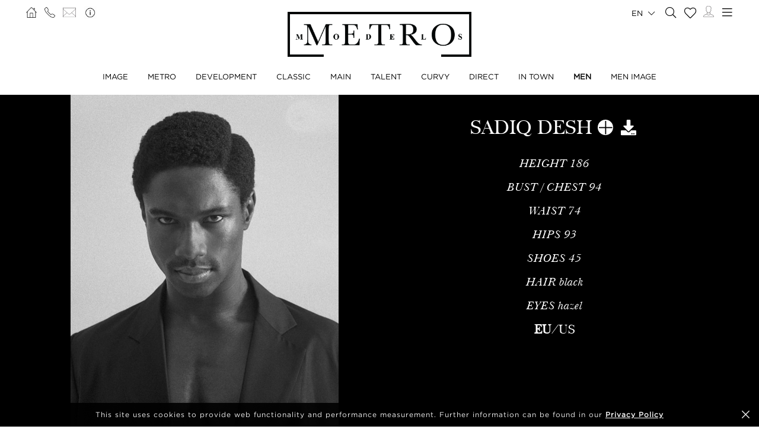

--- FILE ---
content_type: text/html; charset=UTF-8
request_url: https://www.metromodels.com/en/men/2806-sadiq-desh/
body_size: 12511
content:
<!DOCTYPE html PUBLIC "-//W3C//DTD XHTML 1.0 Strict//EN" "http://www.w3.org/TR/xhtml1/DTD/xhtml1-strict.dtd">
<html xmlns="http://www.w3.org/1999/xhtml" xml:lang=“en-US”>
<head>
    <!--[if IE]>
    <meta http-equiv="X-UA-Compatible" content="IE=edge,chrome=1"><![endif]-->
    <meta name="viewport" content="width=device-width,initial-scale=1"/>
    <meta http-equiv="Content-Type" content="text/xhtml+xml; charset=utf-8"/>
    <meta http-equiv=“content-language” content=“en-US” />
    <meta name=“language” content=“en-US” />
    <meta name=“google” content=“notranslate” />
    <meta name="google-site-verification" content="qZaLBiVv0jTM3wkfsdloauaRcEiLrAeu_bpTqv3yXWE" />
        <!-- Google tag (gtag.js) -->
    <script async src="https://www.googletagmanager.com/gtag/js?id=G-NTBXP3N1CM"></script>
    <script>
    window.dataLayer = window.dataLayer || [];
    function gtag(){dataLayer.push(arguments);}
    gtag('js', new Date());
    gtag('config', 'G-NTBXP3N1CM');
    </script>
    <!-- End Of Google tag (gtag.js) -->
    <!-- Meta Pixel Code -->
        <!--End Meta Pixel Code-->
    <script type="text/javascript" src="https://www.metromodels.com/js/jquery/jquery-1.11.0.min.js"></script>
    <script type="text/javascript" src="https://www.metromodels.com/js/lazyload/jquery.lazyload.min.js"></script>
    <script type="text/javascript" src="https://www.metromodels.com/js/smartresize/smartresize.js"></script>
    <script type="text/javascript" src="https://www.metromodels.com/js/upload/jquery.form.min.js"></script>
    <script type="text/javascript"src="https://www.metromodels.com/js/infinitescroll/jquery.infinitescroll.min.js"></script>
    <script type="text/javascript" src="https://www.metromodels.com/js/masonry/masonry.pkgd.min.js"></script>
    <script type="text/javascript" src="https://www.metromodels.com/js/slick/slick.js"></script>
    <script type="text/javascript" src="https://www.metromodels.com/js/cycle/jquery.cycle.lite.js"></script>
    <script type="text/javascript" src="https://www.metromodels.com/js/cookie-validator/cookie-validator.js"></script>
    <script src="https://maps.googleapis.com/maps/api/js?key=AIzaSyAiDOg2W5hDg-Zi_S0-0juQVShqsQdhsfI"></script>
    <link rel="canonical" href="https://www.metromodels.com/en/men/2806-sadiq-desh/" />
    <link rel="alternate" href="https://www.metromodels.com/da/men/2806-sadiq-desh/" hreflang="da-DK" />
    <link rel="alternate" href="https://www.metromodels.com/de/men/2806-sadiq-desh/" hreflang="de-DE" />
    <link rel="alternate" href="https://www.metromodels.com/en/men/2806-sadiq-desh/" hreflang="en-US" />
    <link rel="alternate" href="https://www.metromodels.com/fr/men/2806-sadiq-desh/" hreflang="fr-FR" />
    <link rel="alternate" href="https://www.metromodels.com/it/men/2806-sadiq-desh/" hreflang="it-IT" />
    <link rel="alternate" href="https://www.metromodels.com/nl/men/2806-sadiq-desh/" hreflang="nl-NL" />
    <link rel="alternate" href="https://www.metromodels.com/ru/men/2806-sadiq-desh/" hreflang="ru-RU" />
    <link rel="alternate" href="https://www.metromodels.com/es/men/2806-sadiq-desh/" hreflang="es-ES" />
    <link rel="alternate" href="https://www.metromodels.com/cn/men/2806-sadiq-desh/" hreflang="zh-CN" />

    <link href="https://www.metromodels.com/js/slick/slick.css" rel="stylesheet" type="text/css"/>
    <link href="https://www.metromodels.com/js/font-awesome-pro/css/fontawesome-all.min.css" rel="stylesheet" type="text/css" />
    <link href="https://www.metromodels.com/js/slick/slick-theme.css" rel="stylesheet" type="text/css"/>
    <link href="https://www.metromodels.com/js/rrssb/rrssb.css" rel="stylesheet" type="text/css"/>
    <link href="https://www.metromodels.com/css/mediaslide.css?ver=1.9" rel="stylesheet" type="text/css"/>
    <link href="https://www.metromodels.com/css/responsive.css?ver=1.3" rel="stylesheet" type="text/css"/>
    <link href="https://www.metromodels.com/css/animate.min.css" rel="stylesheet" type="text/css"/>
    <link href="https://www.metromodels.com/css/cookie-validator.css" rel="stylesheet" type="text/css" />
    <link rel="apple-touch-icon" sizes="144x144" href="/favicon/apple-touch-icon.png">
    <link rel="icon" type="image/png" sizes="32x32" href="/favicon/favicon-32x32.png">
    <link rel="icon" type="image/png" sizes="16x16" href="/favicon/favicon-16x16.png">
    <link rel="manifest" href="/favicon/site.webmanifest">
    <link rel="mask-icon" href="/favicon/safari-pinned-tab.svg" color="#5bbad5">
    <meta name="msapplication-TileColor" content="#da532c">
    <meta name="theme-color" content="#ffffff">

        <title>Sadiq  Desh | METRO Models</title>
<meta http-equiv="Content-Type" content="text/xhtml+xml; charset=utf-8" />
<meta name="robots" content="index, follow, all" />
<meta name="AUTHOR" content="mediaslide.com" />
<meta name="copyright" content="mediaslide.com" />

<!-- for Google -->
<meta name="description" content="" />
<meta name="keywords" content="" />

<!-- for Facebook -->          
<meta property="og:title" content="Sadiq  Desh | METRO Models" />
<meta property="og:type" content="article" />
<meta property="og:image" content="https://mediaslide-europe.storage.googleapis.com/metromodels/pictures/2806/9432/large-1670587468-405ba66a5f3b83609b351f70d61f952c.jpg" />
<meta property="og:url" content="https://www.metromodels.com/en/men/2806-sadiq-desh/" />
<meta property="og:description" content="" />

<!-- for Twitter -->          
<meta name="twitter:card" content="summary" />
<meta name="twitter:title" content="Sadiq  Desh | METRO Models" />
<meta name="twitter:description" content="" />
<meta name="twitter:image" content="https://mediaslide-europe.storage.googleapis.com/metromodels/pictures/2806/9432/large-1670587468-405ba66a5f3b83609b351f70d61f952c.jpg" />
</head>
<body><div class="menu">
	<div class="menuDesktop">
        <div class="menuSpace">
            <ul class="menuCorner" id="cornerLeft">
                <li><a   href="https://www.metromodels.com/en/"><img title="Metro Models" alt="Metro Models" src="https://www.metromodels.com/images/home.png" style="width: 18px;"/></a></li>
                <li><a   href="https://www.metromodels.com/en/contact-us/"><img title="Metro Models Contact" alt="Metro Models Contact" src="https://www.metromodels.com/images/phone.png" style="width: 18px;"/></a></li>
                <li><a   href="https://www.metromodels.com/en/contact-us/"><img title="Metro Models Contact" alt="Metro Models Contact" src="https://www.metromodels.com/images/mail.svg" style="width: 22px;"/></a></li>
                <li><a   href="https://www.metromodels.com/en/model-agency-zurich/"><img title="Metro Models Agency" alt="Metro Models Agency" src="https://www.metromodels.com/images/agency.png" style="width: 22px;"/></a></li>
            </ul>
            <div class="menuLogo">
                <a   href="https://www.metromodels.com/en/">
                    <img title="Metro Models" alt="Metro Models" src="https://www.metromodels.com/images/logo.png" />
                </a>
            </div>
            <div class="menuNavigation">
                <ul class="hideOnReduced">
                    <li ><a href="https://www.metromodels.com/en/image/" title="Metro Models Image">Image</a></li>
                    <li ><a href="https://www.metromodels.com/en/metro/" title="Metro Models Metro">Metro</a></li>
                    <li ><a href="https://www.metromodels.com/en/development/" title="Metro Models Development">Development</a></li>
                    <li ><a href="https://www.metromodels.com/en/classic/" title="Metro Models Classic">Classic</a></li>
                    <li ><a href="https://www.metromodels.com/en/main/" title="Metro Models Main">Main</a></li>
                    <li ><a href="https://www.metromodels.com/en/talent/" title="Metro Models Talent">Talent</a></li>
                    <li ><a href="https://www.metromodels.com/en/curvy/" title="Metro Models Curvy">Curvy</a></li>
                    <li ><a href="https://www.metromodels.com/en/direct/" title="Metro Models Direct">Direct</a></li>
                    <li ><a href="https://www.metromodels.com/en/in-town/" title="Metro Models In Town">In Town</a></li>
                    <li class="menuSelected"><a href="https://www.metromodels.com/en/men/" title="Metro Models Men">Men</a></li>
                    <li ><a href="https://www.metromodels.com/en/men-image/" title="Metro Models Men Image">Men Image</a></li>
                </ul>
            </div>
            <ul class="menuCorner" id="cornerRight">
                <li class="multiLanguage">
                    <span class="language-selected">en <i class="fal fa-chevron-down"></i></span>
                    <ul class="dropdown">
                        <li><a href="https://www.metromodels.com/en/men/2806-sadiq-desh/">English</li>
                        <li><a href="https://www.metromodels.com/de/men/2806-sadiq-desh/">Deutsch</a></li>
                        <li><a href="https://www.metromodels.com/fr/men/2806-sadiq-desh/">Français</a></li>
                        <li><a href="https://www.metromodels.com/it/men/2806-sadiq-desh/">Italiano</a></li>
                        <li><a href="https://www.metromodels.com/es/men/2806-sadiq-desh/">Español</a></li>
                        <li><a href="https://www.metromodels.com/cn/men/2806-sadiq-desh/">中国人</a></li>
                        <li><a href="https://www.metromodels.com/ru/men/2806-sadiq-desh/">русский</a></li>
                        <li><a href="https://www.metromodels.com/nl/men/2806-sadiq-desh/">Nederlands</a></li>
                        <li><a href="https://www.metromodels.com/da/men/2806-sadiq-desh/">Dansk</a></li>
                    </ul>
                </li>
                <li><a href="https://www.metromodels.com/en/model-search/"><i class="fal fa-search" style="font-size: 18px; width: 18px;"></i></a></li>
                <li class="shortlistCounter" style="position: relative;">
                    <a  href="https://www.metromodels.com/en/my-selection/">
                        <span class="fa-stack fa-lg shortlistCounter" style="font-size: 10px;">
                            <i class="fal fa-heart fa-stack-2x"></i>
                            <i class="fa fa-stack-1x shortlistCounterOverlay"></i>
                        </span>
                    </a>
                </li>
                <li><a   href="https://www.metromodels.com/en/for-models/"><img src="https://www.metromodels.com/images/me.svg" style="width: 18px;" title="Metro Models Become a model" alt="Metro Models Become a model"/></a></li>
                <li id="desktop-menu-burger">
                    <i id="desktop-menu-open" onclick="openDesktopMenu();" class="fal fa-bars" style="font-size: 19px; width: 19px;"></i>
                    <i id="desktop-menu-close" onclick="closeDesktopMenu();" class="fal fa-times" style="font-size: 19px; width: 19px;"></i>
                </li>
            </ul>
        </div>
        <div class="menuDropDown">
            <div class="menuDropDownSpace">
                <div>
                    <ul>
                        <li><a   href="https://www.metromodels.com/en/model-agency-zurich/">Image</a></li>
                        <li><a   href="https://www.metromodels.com/en/contact-us/">Contact</a></li>
                        <li><a href="https://www.metromodels.com/terms/terms_en.pdf" target="_blank">Terms & conditions</a></li>
                    </ul>
                </div>
                <div>
                    <ul>
                        <li><a   href="https://www.metromodels.com/en/news/">News</a></li>
                        <li><a   href="https://www.metromodels.com/en/polaroids/">Model Polaroids</a></li>
                        <li><a   href="https://www.metromodels.com/en/model-industry-news/">Culture</a></li>
                    </ul>
                </div>
                <div>
                    <ul>
                        <li><a   href="https://www.metromodels.com/en/for-models/">Become a model</a></li>
                        <li><a   href="https://www.metromodels.com/en/career/">Career</a></li>
                        <li><a   href="https://www.metromodels.com/en/model-search/">Search</a></li>
                    </ul>
                </div>
                <div>
                    <ul>
                        <li>
                            <a>Follow us</a>
                            <ul>
                                <li><a href="https://www.instagram.com/metromodels1/" target="_blank"><img title="Metro Models Instagram" alt="Metro Models Instagram" src="https://www.metromodels.com/images/instagram.svg" /></a></li>
                                <li><a href="https://www.facebook.com/metromodelsgmbh/" target="_blank"><img title="Metro Models Facebook" alt="Metro Models Facebook" src="https://www.metromodels.com/images/facebook.svg" /></a></li>
                                <li><a href="https://vk.com/metromodels" target="_blank"><img title="Metro Models VK" alt="Metro Models VK" src="https://www.metromodels.com/images/vk.svg" /></a></li>
                                <li><a href="mailto:info@metromodels.com"><img title="Metro Models Contact" alt="Metro Models Contact" src="https://www.metromodels.com/images/newsletter.svg" /></a></li>
                            </ul>
                        </li>
                    </ul>
                </div>
            </div>
        </div>
    </div>
	<div class="menuMobile">
		<div id="mobile-menu">
			<div>
				<a id="mobile-menu-open" onclick="openMobileMenu(); return false;"  href="#">
                    <i class="fal fa-bars" style="font-size: 26px; position: fixed; left: 18px; top: 16px;"></i>
				</a>
				<a id="mobile-menu-close" style="position: fixed; display: none; float: right; margin-right: 20px; margin-top: 5px;" onclick="closeMobileMenu(); return false" href="#">
                    <i class="fal fa-times" style="font-size: 26px; position: fixed; left: 18px; top: 16px;"></i>
				</a>
			</div>
			<div class="logoMobile">
				<a   href="https://www.metromodels.com/en/" style="display: block;">
					<img title="Metro Models" alt="Metro Models" src="https://www.metromodels.com/images/logo.png" style="width: 100%; padding-top: 10px;" pagespeed_no_transform />
				</a>
			</div>
		</div>
		<div id="mobile-menu-content">
			<ul id="nav">
				<li>
					<a href="#">Models</a>
					<ul>
						<li>
							<a   href="https://www.metromodels.com/en/image/">Image</a>
						</li>
                        <li>
                            <a   href="https://www.metromodels.com/en/metro/">Metro</a>
                        </li>
                        <li>
                            <a   href="https://www.metromodels.com/en/development/">Development</a>
                        </li>
                        <li>
                            <a   href="https://www.metromodels.com/en/classic/">Classic</a>
                        </li>
						<li>
							<a   href="https://www.metromodels.com/en/main/">Main</a>
						</li>
                        <li>
                            <a   href="https://www.metromodels.com/en/talent/">Talent</a>
                        </li>
                        <li>
                            <a   href="https://www.metromodels.com/en/curvy/">Curvy</a>
                        </li>
                        <li>
                            <a   href="https://www.metromodels.com/en/direct/">Direct</a>
                        </li>
                        <li>
                            <a   href="https://www.metromodels.com/en/in-town/">In Town</a>
                        </li>
                        <li>
                            <a   href="https://www.metromodels.com/en/men/">Men</a>
                        </li>
                        <li>
                            <a   href="https://www.metromodels.com/en/men-image/">Men Image</a>
                        </li>
					</ul>
				</li>
                <li>
                    <a   href="https://www.metromodels.com/en/polaroids/">Model Polaroids</a>
                </li>
                <li>
                    <a   href="https://www.metromodels.comen/news/">News</a>
                </li>
                <li>
                    <a   href="https://www.metromodels.com/en/model-industry-news/">Culture</a>
                </li>
				<li>
					<a   href="https://www.metromodels.com/en/model-agency-zurich/">Agency</a>
				</li>
				<li>
					<a   href="https://www.metromodels.com/en/contact-us/">Contact</a>
				</li>
                <li>
                    <a   href="https://www.metromodels.com/en/for-models/">Become a model</a>
                </li>
                <li>
                    <a   href="https://www.metromodels.com/en/career/">Career</a>
                </li>
                <li>
                    <a   href="https://www.metromodels.com/en/model-search/">Search</a>
                </li>
                <li>
                    <a   href="https://www.metromodels.com/en/my-selection/">
                        Selection                        <span class="fa-stack fa-lg shortlistCounter" style="font-size: 10px;">
                            <i class="fal fa-heart fa-stack-2x"></i>
                            <i class="fa fa-stack-1x shortlistCounterOverlay"></i>
                        </span>
                    </a>
                </li>
			</ul>
		</div>
		<div id="searchBar" class="submenu">
			<div class="searchBarInput">
				<input type="text" name="searchModels" class="searchModels" placeholder="SEARCH MODEL" />
			</div>
		</div>
	</div>
    <div id="backTop">
        <img title="Metro Models Go Up" alt="Metro Models Go Up" src="https://www.metromodels.com/images/back_top.png" />
    </div>
</div>
<div id="navigation" class="fade-delay-1">
    <div class="book page">
        <div class="bookDesktop">
            <div class="bookHeader">
                <div class="bookHeaderContainer">
                                        <img class="portrait" alt="Sadiq  Desh" title="Sadiq  Desh" src="https://mediaslide-europe.storage.googleapis.com/metromodels/pictures/2806/9432/large-1670587470-b7102dab755f441d9b32c9e42449a554.jpg?v=1672995567" />                </div>
                <div class="bookHeaderContainer">
                    <div class="bookModelHeader">
                        <div class="bookModelName">Sadiq  Desh</div>
                        <ul>    <li style="position: relative;">
        <a class="selection_add_2806" href="#" onclick="selection('add', 2806, 'men'); return false;" title="Add to shortlist" style="">
            <i class="fal fa-plus fa_with_bg" aria-hidden="true" style="color: #000; width: 26px; font-size: 26px; text-align: center;"></i>
        </a>
        <a class="selection_remove_2806" href="#" onclick="selection('remove', 2806, 'men'); return false;" title="Remove from shortlist" style="display: none;">
            <i class="fal fa-minus fa_with_bg" aria-hidden="true" style="color: #000; width: 26px; font-size: 26px; text-align: center;"></i>
        </a>
    </li>
    <li class="showDownloadable" style="cursor: pointer;">
        <i class="fas fa-download" title="Download PDF" aria-hidden="true" style="width: 26px; font-size: 26px;"></i>
    </li>
    <li class="showMeasurements" style="display: none; cursor: pointer;">
        <i class="fas fa-align-left" title="Show Measurements" aria-hidden="true" style="width: 26px; font-size: 26px;"></i>
    </li></ul>
                    </div>
                    <ul class="bookModelMeasurements">
                            <li class="bookMeasurement">
        <span class="mType">HEIGHT</span> <span class="mValue typeEU">186</span><span class="mValue typeUS">6' 1''</span>
    </li>    <li class="bookMeasurement">
        <span class="mType">BUST / CHEST</span> <span class="mValue typeEU">94</span><span class="mValue typeUS">37''</span>
    </li>    <li class="bookMeasurement">
        <span class="mType">WAIST</span> <span class="mValue typeEU">74</span><span class="mValue typeUS">29''</span>
    </li>    <li class="bookMeasurement">
        <span class="mType">HIPS</span> <span class="mValue typeEU">93</span><span class="mValue typeUS">36½''</span>
    </li>    <li class="bookMeasurement">
        <span class="mType">SHOES</span> <span class="mValue typeEU">45</span><span class="mValue typeUS">11</span>
    </li>    <li class="bookMeasurement">
        <span class="mType">HAIR</span> <span class="mValue">Black</span>
    </li>    <li class="bookMeasurement">
        <span class="mType">EYES</span> <span class="mValue">Hazel</span>
    </li>    <li class="measurePicker bookMeasurement">
        <span class="pickerEU" >EU</span>/<span class="pickerUS">US</span>
    </li>                    <li class="bookDownload">
                        <a href="https://www.metromodels.com/download.php?model_pictures_category_id=9432&model_id=2806" title="Download Portfolio PDF" target="_blank">
                            Portfolio
                        </a>
                    </li>                    <li class="bookDownload">
                        <a href="https://www.metromodels.com/download.php?model_pictures_category_id=9433&model_id=2806" title="Download Polaroid PDF" target="_blank">
                            Polaroid
                        </a>
                    </li>        <li class="bookDownload">
            <a href="https://www.metromodels.com/showcard.php?id=2806" title="Download Showcard PDF" rel="nofollow" target="_blank">
                Showcard
            </a>
        </li>                    </ul>
                                    </div>
            </div>
            <ul class="bookNavigation">                        <li><a   class="bookSelected" href="https://www.metromodels.com/en/men/2806-sadiq-desh/">Portfolio</a></li>                    <li><a    href="https://www.metromodels.com/en/men/2806-sadiq-desh/9433-polaroids/">Polaroid</a></li><li><a   href="https://www.metromodels.com/en/men/2806-sadiq-desh/social/">Social</a></li>             <li><a   href="https://www.metromodels.com/en/men/2806-sadiq-desh/news/">News</a></li></ul>
            <div id="bookResult">
                <div class="bookGallery">
                    <div>
                                                <div class="bookGalleryElement">
                            <img class="not-loaded" alt="Sadiq  Desh" title="Sadiq  Desh" src="https://www.metromodels.com/images/grey.gif" data-original="https://mediaslide-europe.storage.googleapis.com/metromodels/pictures/2806/9432/large-1670587468-405ba66a5f3b83609b351f70d61f952c.jpg" width="1020" height="1390" style="width: 100%;"/>
                        </div>                        <div class="bookGalleryElement">
                            <img class="not-loaded" alt="Sadiq  Desh" title="Sadiq  Desh" src="https://www.metromodels.com/images/grey.gif" data-original="https://mediaslide-europe.storage.googleapis.com/metromodels/pictures/2806/9432/large-1670587470-b7102dab755f441d9b32c9e42449a554.jpg?v=1672995567" width="973" height="1257" style="width: 100%;"/>
                        </div>                        <div class="bookGalleryElement">
                            <img class="not-loaded" alt="Sadiq  Desh" title="Sadiq  Desh" src="https://www.metromodels.com/images/grey.gif" data-original="https://mediaslide-europe.storage.googleapis.com/metromodels/pictures/2806/9432/large-1670587472-ec396b6678286f95f68d2bd2ea807f90.jpg" width="1078" height="1406" style="width: 100%;"/>
                        </div>                        <div class="bookGalleryElement">
                            <img class="not-loaded" alt="Sadiq  Desh" title="Sadiq  Desh" src="https://www.metromodels.com/images/grey.gif" data-original="https://mediaslide-europe.storage.googleapis.com/metromodels/pictures/2806/9432/large-1670477445-86bce5d5c32d0d0ea668809b9766a431.jpg" width="1279" height="1600" style="width: 100%;"/>
                        </div>                        <div class="bookGalleryElement">
                            <img class="not-loaded" alt="Sadiq  Desh" title="Sadiq  Desh" src="https://www.metromodels.com/images/grey.gif" data-original="https://mediaslide-europe.storage.googleapis.com/metromodels/pictures/2806/9432/large-1670477427-bdfb1ac100c41732dc834b2e8141f8cc.jpg" width="1280" height="1600" style="width: 100%;"/>
                        </div>                        <div class="bookGalleryElement">
                            <img class="not-loaded" alt="Sadiq  Desh" title="Sadiq  Desh" src="https://www.metromodels.com/images/grey.gif" data-original="https://mediaslide-europe.storage.googleapis.com/metromodels/pictures/2806/9432/large-1670477431-a3953cfa4e67549083d0afc53933f2a4.jpg" width="1280" height="1600" style="width: 100%;"/>
                        </div>                        <div class="bookGalleryElement">
                            <img class="not-loaded" alt="Sadiq  Desh" title="Sadiq  Desh" src="https://www.metromodels.com/images/grey.gif" data-original="https://mediaslide-europe.storage.googleapis.com/metromodels/pictures/2806/9432/large-1670477404-e112e07e8ac00e1de5d6b8f5a35a0826.jpg" width="1040" height="1600" style="width: 100%;"/>
                        </div>                        <div class="bookGalleryElement">
                            <img class="not-loaded" alt="Sadiq  Desh" title="Sadiq  Desh" src="https://www.metromodels.com/images/grey.gif" data-original="https://mediaslide-europe.storage.googleapis.com/metromodels/pictures/2806/9432/large-1670477425-b53cf2fa101d6efd7bd6ed447d556cc0.jpg" width="1280" height="1600" style="width: 100%;"/>
                        </div>                        <div class="bookGalleryElement">
                            <img class="not-loaded" alt="Sadiq  Desh" title="Sadiq  Desh" src="https://www.metromodels.com/images/grey.gif" data-original="https://mediaslide-europe.storage.googleapis.com/metromodels/pictures/2806/9432/large-1670477391-d2957364ee549d6cf6d7a2a75eea1079.jpg" width="1200" height="1600" style="width: 100%;"/>
                        </div>                        <div class="bookGalleryElement">
                            <img class="not-loaded" alt="Sadiq  Desh" title="Sadiq  Desh" src="https://www.metromodels.com/images/grey.gif" data-original="https://mediaslide-europe.storage.googleapis.com/metromodels/pictures/2806/9432/large-1670477406-f88732601ca7409df671d348b1e1f136.jpg" width="1280" height="1600" style="width: 100%;"/>
                        </div>                        <div class="bookGalleryElement">
                            <img class="not-loaded" alt="Sadiq  Desh" title="Sadiq  Desh" src="https://www.metromodels.com/images/grey.gif" data-original="https://mediaslide-europe.storage.googleapis.com/metromodels/pictures/2806/9432/large-1670477447-c27509ffee70bc357db50a56dc3eeb53.jpg?v=1670477944" width="607" height="799" style="width: 100%;"/>
                        </div>                        <div class="bookGalleryElement">
                            <img class="not-loaded" alt="Sadiq  Desh" title="Sadiq  Desh" src="https://www.metromodels.com/images/grey.gif" data-original="https://mediaslide-europe.storage.googleapis.com/metromodels/pictures/2806/9432/large-1670587505-2dcb7357fdc444d32619290f82e40393.jpg" width="715" height="1000" style="width: 100%;"/>
                        </div>                        <div class="bookGalleryElement">
                            <img class="not-loaded" alt="Sadiq  Desh" title="Sadiq  Desh" src="https://www.metromodels.com/images/grey.gif" data-original="https://mediaslide-europe.storage.googleapis.com/metromodels/pictures/2806/9432/large-1670477395-e914707deabcc8e613cdb353e7906a92.jpg" width="1281" height="1600" style="width: 100%;"/>
                        </div>                        <div class="bookGalleryElement">
                            <img class="not-loaded" alt="Sadiq  Desh" title="Sadiq  Desh" src="https://www.metromodels.com/images/grey.gif" data-original="https://mediaslide-europe.storage.googleapis.com/metromodels/pictures/2806/9432/large-1670477382-84117e0d06d66241c1e75f3633e3b392.jpg" width="1281" height="1600" style="width: 100%;"/>
                        </div>                        <div class="bookGalleryElement">
                            <img class="not-loaded" alt="Sadiq  Desh" title="Sadiq  Desh" src="https://www.metromodels.com/images/grey.gif" data-original="https://mediaslide-europe.storage.googleapis.com/metromodels/pictures/2806/9432/large-1670477408-4cf10efaadf45e61872e2b667565b2fc.jpg" width="1281" height="1600" style="width: 100%;"/>
                        </div>                        <div class="bookGalleryElement">
                            <img class="not-loaded" alt="Sadiq  Desh" title="Sadiq  Desh" src="https://www.metromodels.com/images/grey.gif" data-original="https://mediaslide-europe.storage.googleapis.com/metromodels/pictures/2806/9432/large-1670477412-acda6503fac9a33e73b990d5071f0bba.jpg" width="1067" height="1600" style="width: 100%;"/>
                        </div>                        <div class="bookGalleryElement">
                            <img class="not-loaded" alt="Sadiq  Desh" title="Sadiq  Desh" src="https://www.metromodels.com/images/grey.gif" data-original="https://mediaslide-europe.storage.googleapis.com/metromodels/pictures/2806/9432/large-1670477401-2d24bb7d955a00776127fc724ba68b77.jpg" width="1236" height="1600" style="width: 100%;"/>
                        </div>                        <div class="bookGalleryElement">
                            <img class="not-loaded" alt="Sadiq  Desh" title="Sadiq  Desh" src="https://www.metromodels.com/images/grey.gif" data-original="https://mediaslide-europe.storage.googleapis.com/metromodels/pictures/2806/9432/large-1670477900-6cd48acc95c08417d7c5897ae510314b.jpg" width="527" height="800" style="width: 100%;"/>
                        </div>                        <div class="bookGalleryElement">
                            <img class="not-loaded" alt="Sadiq  Desh" title="Sadiq  Desh" src="https://www.metromodels.com/images/grey.gif" data-original="https://mediaslide-europe.storage.googleapis.com/metromodels/pictures/2806/9432/large-1690179582-a96dd6119523d2279ded8dc94a809d76.jpg" width="800" height="1000" style="width: 100%;"/>
                        </div>                        <div class="bookGalleryElement">
                            <img class="not-loaded" alt="Sadiq  Desh" title="Sadiq  Desh" src="https://www.metromodels.com/images/grey.gif" data-original="https://mediaslide-europe.storage.googleapis.com/metromodels/pictures/2806/9432/large-1690179585-d08505ee306f1df51a78a77654997655.jpg" width="800" height="1000" style="width: 100%;"/>
                        </div>                        <div class="bookGalleryElement">
                            <img class="not-loaded" alt="Sadiq  Desh" title="Sadiq  Desh" src="https://www.metromodels.com/images/grey.gif" data-original="https://mediaslide-europe.storage.googleapis.com/metromodels/pictures/2806/9432/large-1690179584-c8e198d16778b6e829278cfa6c368be5.jpg" width="800" height="1000" style="width: 100%;"/>
                        </div>                        <div class="bookGalleryElement">
                            <img class="not-loaded" alt="Sadiq  Desh" title="Sadiq  Desh" src="https://www.metromodels.com/images/grey.gif" data-original="https://mediaslide-europe.storage.googleapis.com/metromodels/pictures/2806/9432/large-1670477441-95d8426f650e09124b75654a05a7d41e.jpg" width="1281" height="1600" style="width: 100%;"/>
                        </div>                        <div class="bookGalleryElement">
                            <img class="not-loaded" alt="Sadiq  Desh" title="Sadiq  Desh" src="https://www.metromodels.com/images/grey.gif" data-original="https://mediaslide-europe.storage.googleapis.com/metromodels/pictures/2806/9432/large-1670477393-00dbd23a672274d5c54d7b3c34c6c2c7.jpg" width="1118" height="1600" style="width: 100%;"/>
                        </div>                        <div class="bookGalleryElement">
                            <img class="not-loaded" alt="Sadiq  Desh" title="Sadiq  Desh" src="https://www.metromodels.com/images/grey.gif" data-original="https://mediaslide-europe.storage.googleapis.com/metromodels/pictures/2806/9432/large-1670477410-2aebd3c1cec355f8d44c89658abc251e.jpg" width="1281" height="1600" style="width: 100%;"/>
                        </div>                        <div class="bookGalleryElement">
                            <img class="not-loaded" alt="Sadiq  Desh" title="Sadiq  Desh" src="https://www.metromodels.com/images/grey.gif" data-original="https://mediaslide-europe.storage.googleapis.com/metromodels/pictures/2806/9432/large-1670477423-adbf5d8f618b92a07a69689c5a217df1.jpg" width="1280" height="1600" style="width: 100%;"/>
                        </div>                        <div class="bookGalleryElement">
                            <img class="not-loaded" alt="Sadiq  Desh" title="Sadiq  Desh" src="https://www.metromodels.com/images/grey.gif" data-original="https://mediaslide-europe.storage.googleapis.com/metromodels/pictures/2806/9432/large-1670477429-4eb9e3dc18738fa41a9988bf0eba43b9.jpg" width="1238" height="1600" style="width: 100%;"/>
                        </div>                        <div class="bookGalleryElement">
                            <img class="not-loaded" alt="Sadiq  Desh" title="Sadiq  Desh" src="https://www.metromodels.com/images/grey.gif" data-original="https://mediaslide-europe.storage.googleapis.com/metromodels/pictures/2806/9432/large-1670477931-d16731a172265748944c87e5def9b19c.jpg" width="551" height="799" style="width: 100%;"/>
                        </div>                        <div class="bookGalleryElement">
                            <img class="not-loaded" alt="Sadiq  Desh" title="Sadiq  Desh" src="https://www.metromodels.com/images/grey.gif" data-original="https://mediaslide-europe.storage.googleapis.com/metromodels/pictures/2806/9432/large-1670477421-805cb3a11e657f44e1f6a5d127fa55f4.jpg" width="1066" height="1600" style="width: 100%;"/>
                        </div>                        <div class="bookGalleryElement">
                            <img class="not-loaded" alt="Sadiq  Desh" title="Sadiq  Desh" src="https://www.metromodels.com/images/grey.gif" data-original="https://mediaslide-europe.storage.googleapis.com/metromodels/pictures/2806/9432/large-1670477414-8d95ef13a4894ce120ea3005735d0034.jpg" width="1188" height="1600" style="width: 100%;"/>
                        </div>                        <div class="bookGalleryElement">
                            <img class="not-loaded" alt="Sadiq  Desh" title="Sadiq  Desh" src="https://www.metromodels.com/images/grey.gif" data-original="https://mediaslide-europe.storage.googleapis.com/metromodels/pictures/2806/9432/large-1670477399-f700c166974b43cf19540ffa32c1c56d.jpg" width="1066" height="1600" style="width: 100%;"/>
                        </div>                        <div class="bookGalleryElement">
                            <img class="not-loaded" alt="Sadiq  Desh" title="Sadiq  Desh" src="https://www.metromodels.com/images/grey.gif" data-original="https://mediaslide-europe.storage.googleapis.com/metromodels/pictures/2806/9432/large-1670477385-6aa49e1ebd87a074471955c1924b7e97.jpg" width="1197" height="1600" style="width: 100%;"/>
                        </div>                        <div class="bookGalleryElement">
                            <img class="not-loaded" alt="Sadiq  Desh" title="Sadiq  Desh" src="https://www.metromodels.com/images/grey.gif" data-original="https://mediaslide-europe.storage.googleapis.com/metromodels/pictures/2806/9432/large-1670477387-3382997b91cbdeef9fd3978f3050a4dc.jpg?v=1670477912" width="527" height="800" style="width: 100%;"/>
                        </div>                        <div class="bookGalleryElement">
                            <img class="not-loaded" alt="Sadiq  Desh" title="Sadiq  Desh" src="https://www.metromodels.com/images/grey.gif" data-original="https://mediaslide-europe.storage.googleapis.com/metromodels/pictures/2806/9432/large-1670477417-8f378f3aaca66522c67c7f5a5a80a9cd.jpg" width="1068" height="1600" style="width: 100%;"/>
                        </div>                        <div class="bookGalleryElement">
                            <img class="not-loaded" alt="Sadiq  Desh" title="Sadiq  Desh" src="https://www.metromodels.com/images/grey.gif" data-original="https://mediaslide-europe.storage.googleapis.com/metromodels/pictures/2806/9432/large-1672990836-9ebc731cf2be6ef8a362515007d28f30.jpg" width="1713" height="2285" style="width: 100%;"/>
                        </div>                        <div class="bookGalleryElement">
                            <img class="not-loaded" alt="Sadiq  Desh" title="Sadiq  Desh" src="https://www.metromodels.com/images/grey.gif" data-original="https://mediaslide-europe.storage.googleapis.com/metromodels/pictures/2806/9432/large-1672990839-2bf90e0f7c5b79a8b9d74605ff76e059.jpg" width="1440" height="1799" style="width: 100%;"/>
                        </div>                        <div class="bookGalleryElement">
                            <img class="not-loaded" alt="Sadiq  Desh" title="Sadiq  Desh" src="https://www.metromodels.com/images/grey.gif" data-original="https://mediaslide-europe.storage.googleapis.com/metromodels/pictures/2806/9432/large-1672990835-791ea7beacfad471dc87c6d0b418c762.jpg" width="1440" height="1799" style="width: 100%;"/>
                        </div>                        <div class="bookGalleryElement">
                            <img class="not-loaded" alt="Sadiq  Desh" title="Sadiq  Desh" src="https://www.metromodels.com/images/grey.gif" data-original="https://mediaslide-europe.storage.googleapis.com/metromodels/pictures/2806/9432/large-1672990850-81c4b6595e3436a204f2b0c77897933d.jpg" width="3071" height="4096" style="width: 100%;"/>
                        </div>                        <div class="bookGalleryElement">
                            <img class="not-loaded" alt="Sadiq  Desh" title="Sadiq  Desh" src="https://www.metromodels.com/images/grey.gif" data-original="https://mediaslide-europe.storage.googleapis.com/metromodels/pictures/2806/9432/large-1672990914-051adbd8edd3c77d994842aa26787e68.jpg" width="1440" height="1800" style="width: 100%;"/>
                        </div>                        <div class="bookGalleryElement">
                            <img class="not-loaded" alt="Sadiq  Desh" title="Sadiq  Desh" src="https://www.metromodels.com/images/grey.gif" data-original="https://mediaslide-europe.storage.googleapis.com/metromodels/pictures/2806/9432/large-1672990857-6696b97e18d3200c844c3ebe8e34fc55.jpg" width="3071" height="4096" style="width: 100%;"/>
                        </div>                        <div class="bookGalleryElement">
                            <img class="not-loaded" alt="Sadiq  Desh" title="Sadiq  Desh" src="https://www.metromodels.com/images/grey.gif" data-original="https://mediaslide-europe.storage.googleapis.com/metromodels/pictures/2806/9432/large-1672990863-a97d0027bb5a8409a3cf5af3f94460c9.jpg" width="2339" height="3508" style="width: 100%;"/>
                        </div>                        <div class="bookGalleryElement">
                            <img class="not-loaded" alt="Sadiq  Desh" title="Sadiq  Desh" src="https://www.metromodels.com/images/grey.gif" data-original="https://mediaslide-europe.storage.googleapis.com/metromodels/pictures/2806/9432/large-1672990886-58ca657f848a892c11a13ad324029b16.jpg" width="2000" height="3000" style="width: 100%;"/>
                        </div>                        <div class="bookGalleryElement">
                            <img class="not-loaded" alt="Sadiq  Desh" title="Sadiq  Desh" src="https://www.metromodels.com/images/grey.gif" data-original="https://mediaslide-europe.storage.googleapis.com/metromodels/pictures/2806/9432/large-1672990868-ffba0b9134c5e4521b1555892d9045d1.jpg" width="2247" height="3370" style="width: 100%;"/>
                        </div>                        <div class="clear"></div>
                    </div>
                </div>
            </div>
        </div>
    </div>
</div>
    <div id="newsDetail" ></div>
<div class="footer">
    <div class="footerSpace">

        <div class="footerContainer">
            <div class="footerLogo">
                <a   href="https://www.metromodels.com/en/">
                    <img title="Metro Models" alt="Metro Models" src="https://www.metromodels.com/images/logo_white.png" />
                </a>
            </div>
            <form id="newsLetterForm" method="post" enctype="multipart/form-data" action="https://www.metromodels.com/server/newsletter.php">
                <div class="footerNewsLetterText">
                    <span class="newsLetterTitle">NEWSLETTER SIGN-UP</span>
                    <span class="newsLetterExtra">sign up to receive the latest on news and updates</span>
                </div>
                <label class="newsletter_email">
                    <input id="newsletter_email" type="email" placeholder="EMAIL" name="newsletter_email" hidden />
                </label>
                <label class="newsletter_email_real">
                    <input id="newsletter_email_real" type="email" placeholder="EMAIL" name="newsletter_email_real" required/>
                </label>
                <input type="submit" />
                <div id="newsLetterOutputContainer">
                    <div id="newsLetterOutput">

                    </div>
                    <div id="closePopup" onclick="closeNewsLetterOutput(); return false;"><i class="fal fa-times" aria-hidden="true" style="font-size: 20px;"></i></div>
                </div>
            </form>
        </div>
        <div class="footerContainer footerNavigation">
            <ul>
                <li>
                    <a   href="https://www.metromodels.com/en/model-agency-zurich/">Agency</a>
                </li>
                <li>
                    <a   href="https://www.metromodels.com/en/contact-us/">Contact</a>
                </li>
                <li>
                    <a href="https://www.metromodels.com/terms/terms_en.pdf" target="_blank">Terms & conditions</a>
                </li>
            </ul>
            <ul>
                <li>
                    <a   href="https://www.metromodels.com/en/news/">News</a>
                </li>
                <li>
                    <a   href="https://www.metromodels.com/en/polaroids/">Model Polaroids</a>
                </li>
                <li>
                    <a   href="https://www.metromodels.com/en/model-industry-news/">Culture</a>
                </li>
            </ul>
            <ul>
                <li>
                    <a   href="https://www.metromodels.com/en/for-models/">Become a model</a>
                </li>
                <li>
                    <a   href="https://www.metromodels.com/en/career/">Career</a>
                </li>
                <li>
                    <a   href="https://www.metromodels.com/en/model-search/">Search</a>
                </li>
            </ul>
            <ul>
                <li style="margin-bottom: 4px; height: auto;">
                    <a>Follow us</a>
                </li>
                <li>
                    <ul>
                        <li><a href="https://www.instagram.com/metromodels1/" target="_blank"><img alt="Metro Models Instagram" title="Metro Models Instagram" src="https://www.metromodels.com/images/instagram.svg" /></a></li>
                        <li><a href="https://www.facebook.com/metromodelsgmbh/" target="_blank"><img alt="Metro Models Facebook" title="Metro Models Facebook" src="https://www.metromodels.com/images/facebook.svg" /></a></li>
                        <li><a href="https://vk.com/metromodels" target="_blank"><img alt="Metro Models VK" title="Metro Models VK"  src="https://www.metromodels.com/images/vk.svg" /></a></li>
                        <li><a href="mailto:info@metromodels.com"><img alt="Metro Models Contact" title="Metro Models Contact" src="https://www.metromodels.com/images/newsletter.svg" /></a></li>
                    </ul>
                </li>
            </ul>
            <div class="clear"></div>
        </div>
        <div class="footerContainer" style="padding-bottom: 10px;">
            <span class="footerMetroModels">
                hweiz | Haldenstrasse 46, 8045 Zurich, Switzerland | + 41765233876
            </span>
            <span class="footerMediaslide">
                <a href="https://www.mediaslide.com" target="_blank">mediaslide model agency software</a>
            </span>
        </div>
    </div>
</div>
<script language="JavaScript">
    $(document).ready(function() {

        // OUTPUT
        closeNewsLetterOutput = function() {
            $('#outputContainer').hide();
        };
        $('#newsLetterOutputContainer').on('click', function (e) {
            var container = $('#newsLetterOutput');
            if (!container.is(e.target) && container.has(e.target).length === 0) {
                $('html, body').css('overflow-y', 'auto');
                $('#newsLetterOutputContainer').hide();
            }
        });

        afterSuccess = function()
        {
            $("#newsLetterOutput").html("<span style='font-weight: 600;'>Subscription request sent successfully!</span>");
            $('#newsLetterOutputContainer').fadeIn();
        };
        beforeSubmit = function(){
        };
        var options = {
            target:   '#newsLetterOutput',
            beforeSubmit:  beforeSubmit,
            success:       afterSuccess,
            resetForm: true
        };

        $('#newsLetterForm').submit(function() {
            $(this).ajaxSubmit(options);
            return false;
        });

    })
</script><script language="JavaScript">

    document.title = "Sadiq  Desh | METRO Models";

    resizeBlocks = function() {
        var $c = $('.bookHeaderContainer');
        $c.height($c.width());
    };
    resizeBlocks();

    $(document).ready(function() {

        $(".lazy").lazyload({
            threshold : 200,
            effect : "fadeIn"
        });

        // LANG
        setMeasurements = function(measurements) {
            if(measurements === 'eu') {
                sessionStorage.setItem("measurements", "eu");
                $('.measurePicker span').removeClass('menuSelected');
                $('.typeUS').hide();
                $('.typeEU').show();
                $('.pickerEU').addClass('menuSelected');
            }
            else if(measurements === 'us') {
                sessionStorage.setItem("measurements", "us");
                $('.measurePicker span').removeClass('menuSelected');
                $('.typeEU').hide();
                $('.typeUS').show();
                $('.pickerUS').addClass('menuSelected');
            }
        };
        $('.pickerEU').click(function() {
            setMeasurements('eu');
        });
        $('.pickerUS').click(function() {
            setMeasurements('us');
        });

        loadMeasurements = function() {
            var measurements = sessionStorage.getItem("measurements");
            if(measurements === 'us' || measurements === undefined) {
                setMeasurements('us');
            } else {
                setMeasurements('eu');
            }
        };
        loadMeasurements();

        $('.showDownloadable').on('click',function() {
            $('.bookMeasurement').hide();
            $('.bookDownload').show();

            $(this).hide();
            $('.showMeasurements').show();
        });

        $('.showMeasurements').on('click',function() {
            $('.bookDownload').hide();
            $('.bookMeasurement').show();

            $(this).hide();
            $('.showDownloadable').show();
        });

        // MODEL GALLERY
        $('img.not-loaded').lazyload({
            effect: 'fadeIn',
            threshold : 600,
            load: function() {
                $(this).removeClass("not-loaded");
                $(this).css('height', 'auto');
            }
        });
        function resizeBlankImages() {
            $('img.not-loaded').each(function () {
                var originalWidth = $(this).attr('width');
                var originalHeight = $(this).attr('height');
                var ratioH = originalWidth/originalHeight;
                var width = $(this).width();
                var height = width/ratioH;
                $(this).height(height);
            });
        }

        resizeBlankImages();
        var $container = $('.bookGallery');
        $container.masonry({
            transitionDuration: 0,
            itemSelector: '.bookGalleryElement'
        });

        $(window).resize(function(){
            resizeBlocks();
        });

        setTimeout(function() {
            $(window).trigger('resize');
        }, 1000);

    });
</script><script language="JavaScript" id="indexScript">
    $(document).ready(function() {


        $(".multiLanguage span").on("click", function(){
            if ($('.multiLanguage').hasClass('active')){
                closeDropdown();
            } else {
                openDropdown();
            }
        });
        openDropdown = function (name) {
            $(".multiLanguage").removeClass("active");
            $(".multiLanguage ").addClass("active");
        };

        closeDropdown = function (name) {
            $(".multiLanguage ").removeClass("active");
            $(".multiLanguage ").removeClass("active");
        };

        var nb_selection = 0;
        if(nb_selection > 0) {
            $('.shortlistCounterOverlay').html(nb_selection);
        }

        var url = window.location.href.split(/^(([^:\/?#]+):)?(\/\/([^\/?#]*))?([^?#]*)(\?([^#]*))?(#(.*))?/);
        regEx_1 = url[5].split("/")[1];

        menuSelected = function (category) {

            $('.menuNavigation li').removeClass('menuSelected');
            $('.menuDropDownSpace li').removeClass('menuSelected');
            $('.footerNavigation li').removeClass('menuSelected');
            $('#nav li').removeClass('menuSelected');

            if(category === 'image') {
                //DESKTOP
                $('.menuNavigation li:nth-of-type(1)').addClass('menuSelected');

                //MOBILE
                $('#nav li:nth-of-type(1)').addClass('menuSelected');
            } else if (regEx_1 === 'metro') {
                //DESKTOP
                $('.menuNavigation li:nth-of-type(2)').addClass('menuSelected');

                //MOBILE
                $('#nav li:nth-of-type(1)').addClass('menuSelected');
            } else if (regEx_1 === 'development') {
                //DESKTOP
                $('.menuNavigation li:nth-of-type(3)').addClass('menuSelected');

                //MOBILE
                $('#nav li:nth-of-type(1)').addClass('menuSelected');
            } else if (regEx_1 === 'classic') {
                //DESKTOP
                $('.menuNavigation li:nth-of-type(4)').addClass('menuSelected');

                //MOBILE
                $('#nav li:nth-of-type(1)').addClass('menuSelected');
            } else if (regEx_1 === 'main') {
                //DESKTOP
                $('.menuNavigation li:nth-of-type(5)').addClass('menuSelected');

                //MOBILE
                $('#nav li:nth-of-type(1)').addClass('menuSelected');
            }
            else if (regEx_1 === 'talent') {
                //DESKTOP
                $('.menuNavigation li:nth-of-type(6)').addClass('menuSelected');

                //MOBILE
                $('#nav li:nth-of-type(1)').addClass('menuSelected');
            }
            else if (regEx_1 === 'curvy') {
                //DESKTOP
                $('.menuNavigation li:nth-of-type(7)').addClass('menuSelected');

                //MOBILE
                $('#nav li:nth-of-type(1)').addClass('menuSelected');
            }
            else if (regEx_1 === 'men') {
                //DESKTOP
                $('.menuNavigation li:nth-of-type(8)').addClass('menuSelected');

                //MOBILE
                $('#nav li:nth-of-type(1)').addClass('menuSelected');
            }
            else if (regEx_1 === 'men-development') {
                //DESKTOP
                $('.menuNavigation li:nth-of-type(9)').addClass('menuSelected');

                //MOBILE
                $('#nav li:nth-of-type(1)').addClass('menuSelected');
            }
            else if (regEx_1 === 'model-search') {
                //DESKTOP
                $('.menuDropDownSpace div:nth-child(3) ul li:nth-child(3)').addClass('menuSelected');

                //FOOTER
                $('.footerNavigation ul:nth-child(3) li:nth-child(3)').addClass('menuSelected');

                //MOBILE
                $('#nav li:nth-of-type(9)').addClass('menuSelected');
            } else if (regEx_1 === 'my-selection') {
                //DESKTOP
                $('.sideNavigation li:nth-of-type(8)').addClass('menuSelected');

                //MOBILE
                $('#nav li:nth-of-type(10)').addClass('menuSelected');
            } else if (regEx_1 === 'for-models') {
                //DESKTOP
                $('.menuDropDownSpace div:nth-child(3) ul li:nth-child(1)').addClass('menuSelected');

                //FOOTER
                $('.footerNavigation ul:nth-child(3) li:nth-child(1)').addClass('menuSelected');

                //MOBILE
                $('#nav li:nth-of-type(7)').addClass('menuSelected');
            } else if (regEx_1 === 'model-agency-zurich') {
                //DESKTOP
                $('.menuDropDownSpace div:nth-child(1) ul li:nth-child(1)').addClass('menuSelected');

                //FOOTER
                $('.footerNavigation ul:nth-child(1) li:nth-child(1)').addClass('menuSelected');

                //MOBILE
                $('#nav li:nth-of-type(5)').addClass('menuSelected');
            } else if (regEx_1 === 'contact-us') {
                //DESKTOP
                $('.menuDropDownSpace div:nth-child(1) ul li:nth-child(2)').addClass('menuSelected');

                //FOOTER
                $('.footerNavigation ul:nth-child(1) li:nth-child(2)').addClass('menuSelected');

                //MOBILE
                $('#nav li:nth-of-type(6)').addClass('menuSelected');
            } else if (regEx_1 === 'news') {
                //DESKTOP
                $('.menuDropDownSpace div:nth-child(2) ul li:nth-child(1)').addClass('menuSelected');

                //FOOTER
                $('.footerNavigation ul:nth-child(2) li:nth-child(1)').addClass('menuSelected');

                //MOBILE
                $('#nav li:nth-of-type(3)').addClass('menuSelected');
            } else if (regEx_1 === 'model-industry-news') {
                //DESKTOP
                $('.menuDropDownSpace div:nth-child(2) ul li:nth-child(3)').addClass('menuSelected');

                //FOOTER
                $('.footerNavigation ul:nth-child(2) li:nth-child(3)').addClass('menuSelected');

                //MOBILE
                $('#nav li:nth-of-type(4)').addClass('menuSelected');
            } else if (regEx_1 === 'career') {
                //DESKTOP
                $('.menuDropDownSpace div:nth-child(3) ul li:nth-child(2)').addClass('menuSelected');

                //FOOTER
                $('.footerNavigation ul:nth-child(3) li:nth-child(2)').addClass('menuSelected');

                //MOBILE
                $('#nav li:nth-of-type(8)').addClass('menuSelected');
            } else if (regEx_1 === 'polaroids') {
                //DESKTOP
                $('.menuDropDownSpace div:nth-child(2) ul li:nth-child(2)').addClass('menuSelected');

                //FOOTER
                $('.footerNavigation ul:nth-child(2) li:nth-child(2)').addClass('menuSelected');

                //MOBILE
                $('#nav li:nth-of-type(2)').addClass('menuSelected');
            }
        };

        memory_regex2 = "";

        // NAVIGATION
        loadNavigation = function(event) {
            closeDesktopMenu();
            closeMobileMenu();
            $("#newsDetail").removeClass('show');
            $('#navigation').addClass('hidden');
            $('body > .footer').removeClass('hidden');

            var t0 = 0;
            var t1 = 0;
            var latence = 0;

            url = $(event).attr('href');
            route = url.split(/^(([^:\/?#]+):)?(\/\/([^\/?#]*))?([^?#]*)(\?([^#]*))?(#(.*))?/);
            regEx_1 = route[5].split("/")[1];
            regEx_2 = route[5].split("/")[2];

            //memory_regex2 = regEx_2;
            //menuSelected(regEx_1);

            t0 = performance.now();
            $.ajax({
                type: 'GET',
                url: url,
                success: function (data) {
                    $('body').removeClass("o-hidden");
                    $('html').animate({scrollTop:0},'fast');
                    t1 = performance.now();
                    history.pushState({}, '', url);
                    latence = (t1 - t0);

                    var latence_final = 0;
                    if(latence > 500)
                        latence_final = 0;
                    else
                        latence_final = 500 - latence;

                    setTimeout(function(){
                        $('#navigation').html(data).removeClass('hidden','o-hidden');
                        $('.menu').css('opacity', 1);
                        $(window).trigger('resize');
                    }, latence_final);
                },
                error: function (data) { // if error occured
                    console.log(data);
                    console.log('Error is occuring...');
                },
                dataType: 'html'
            });
        };

        window.onpopstate = function() {
            closeDesktopMenu();
            closeMobileMenu();
            $("#newsDetail").removeClass('show');
            $("#navigation").removeClass("hidden");
            $("body").removeClass('o-hidden');

            url = document.location.href;

            route = url.split(/^(([^:\/?#]+):)?(\/\/([^\/?#]*))?([^?#]*)(\?([^#]*))?(#(.*))?/);
            regEx_1 = route[5].split("/")[1];
            regEx_2 = route[5].split("/")[2];
            regEx_3 = route[5].split('/')[3];

            menuSelected(regEx_1);

            if (regEx_1 === "news" && regEx_2.length > 0){
//                console.log(memory_regex2 + " memori 2");
                // NEWS DETAIL RETURN SUR LA PAGE NEW DETAIL
//                console.log('newsDetail');

                $('#navigation').addClass('hidden');
                $("#newsDetail").addClass('show');
                $('body').addClass('o-hidden');
                $('body > .footer').addClass('hidden');


                if( ($('#newsDetail .newsDetailContainer').length === 0) ||  (memory_regex2 !== regEx_2) ) {
                    memory_regex2 = regEx_2;
                    $("#newsDetail").removeClass('show');
                    $('#newsDetail').html();
                    t0 = performance.now();
                    // setTimeout(function () {
                    $.ajax({
                        type: 'GET',
                        url: url,
                        success: function (data) {
                            t1 = performance.now();
                            latence = (t1 - t0);

                            var latence_final = 0;
                            if (latence > 500)
                                latence_final = 0;
                            else
                                latence_final = 500 - latence;

                            setTimeout(function () {
                                $("#navigation").addClass('hidden');
                                $("body").addClass('o-hidden');
                                $('#newsDetail').html(data).addClass('show');
                                $('.menu').remove('hidden');
                                $(window).trigger('resize');
                                $(window).scrollTop();
                            }, latence_final);
                        },
                        error: function (data) { // if error occured
                            console.log('Error is occuring...');
                        },
                        dataType: 'html'
                    });
                    // }, 500);
                }
            }
            else if ((regEx_1 === "news" &&  $(".news").length > 0) || (regEx_3 === "news" && $('.bookNewsContainer').length > 0) ){
                /* RETURN PAGE NEWS */
                $("#navigation").removeClass('hidden');
                $('body > .footer').removeClass('hidden');
                console.log('return page news');
            }
            else {
                // OTHER PAGES
                console.log('other pages');

                if ($('.homeNews').length > 0 && regEx_1 === "") {
//                    console.log('news deja chargé')
                    $('#navigation').removeClass('hidden');
                    $("#newsDetail").removeClass('show');
                    $('body > .footer').removeClass('hidden');
                }
                else {
                    $('#navigation').addClass('hidden');
                    t0 = performance.now();
                    setTimeout(function () {
                        $.ajax({
                            type: 'GET',
                            url: url,
                            success: function (data) {
//                                $('body').addClass('o-hidden');
                                $('body').removeClass('o-hidden');
                                $("#newsDetail").removeClass('show');
                                t1 = performance.now();
                                latence = (t1 - t0);

                                var latence_final = 0;
                                if (latence > 500)
                                    latence_final = 0;
                                else
                                    latence_final = 500 - latence;

                                setTimeout(function () {
                                    $(window).scrollTop();
//                                        console.log("page pour news pas encore charger")
                                    $('#navigation').html(data).removeClass('hidden');
                                    $('body > .footer').removeClass('hidden');
                                    $('body').removeClass('o-hidden');
                                    $(window).trigger('resize');
                                }, latence_final);
                            },
                            error: function (data) { // if error occured
                                console.log('Error is occuring...');
                            },
                            dataType: 'html'
                        });
                    }, 100);
                }
            }
            clearTimeout();
        };

        // SELECTION
        selection = function(action, model_id, model_category) {
            $.ajax({
                type: 'GET',
                dataType:'html',
                url: 'https://www.metromodels.com/selection/'+action+'/'+model_id+'/'+model_category+'/',
                success:function(data){

                    if(action === 'add'){
                        nb_selection++;
                        $('.selection_add_' + model_id).hide();
                        $('.selection_remove_' + model_id).show();
                        $('#model_'+model_id).find('.modelFav').css('opacity',1);

                        $('.shortlistCounterOverlay').fadeIn().html(nb_selection);
                    } else if (action === 'remove'){
                        nb_selection--;

                        $('.selection_add_'+model_id).show();
                        $('.selection_remove_'+model_id).hide();
                        $('#model_'+model_id).find('.modelFav').css('opacity',0);
                        $('#shortlist_'+model_id).hide();
                        if(nb_selection === 0) {
                            $('.shortlistActions').hide();
                            $('.shortlistContainer').html('<div class="shortlistEmpty">Your selection is empty.</div>');
                            $('.shortlistCounterOverlay').html('');
                        } else {
                            $('.shortlistCounterOverlay').html(nb_selection);
                        }
                    } else if (action === 'delete'){
                        nb_selection = 0;

                        $('.shortlistActions').hide();
                        $('.shortlistContainer').html('<div class="shortlistEmpty">Your selection is empty.</div>');
                        $('.shortlistCounterOverlay').html('');
                    }
                }
            });
        };

        

        openDesktopMenu = function() {
            $('#desktop-menu-burger').addClass('open');
            $('#desktop-menu-open').hide();
            $('#desktop-menu-close').show();
            $('.menuDropDown').slideDown();
        };
        closeDesktopMenu = function() {
            $('#desktop-menu-burger').removeClass('open');
            $('#desktop-menu-close').hide();
            $('#desktop-menu-open').show();
            $('.menuDropDown').slideUp();
        };
        openMobileMenu = function(){
            $('body').addClass('noScroll');
            $('#navigation').addClass('noScroll');
            $('#mobile-menu-open').hide();
            $('#mobile-menu-close').show();
            $('#mobile-menu-content').slideDown(300);
        };
        closeMobileMenu = function(){
            $('body').removeClass('noScroll');
            $('#navigation').removeClass('noScroll');
            $('#mobile-menu-open').show();
            $('#mobile-menu-close').hide();
            $('#mobile-menu-content').slideUp(300);
        };

        showLetter = function(letter){
            $('#listSearchClose').trigger('click');
            $('.letter').removeClass('letterActive');
            $('#'+letter).addClass('letterActive');
            if(letter == 'all'){
                $('.modelElement:hidden').fadeIn(300);
            }
            else{
                $('.modelElement').hide();
                $('.'+letter).fadeIn(300);
                $('.'+letter+' .lazy').trigger('appear');
            }
        };
        $(document).on('click', '#listSearchOpen', function() {
            var placeholder = 'Search ';

            showLetter('all');
            $('#listSearchOpen').hide();
            $('#listSearchClose').show();


            if(regEx_1 == 'image' || regEx_1 == 'main' || regEx_1 == 'classic' || regEx_1 == 'development' || regEx_1 == 'talent' || regEx_1 == 'men') {
                placeholder += regEx_1.charAt(0).toUpperCase() + regEx_1.slice(1).toLowerCase();
            } else {
                placeholder += 'models';
            }


            $('#listSearch input').attr('placeholder', placeholder).fadeIn().focus();
        });
        $(document).on('click', '#listSearchClose', function() {
            $('#listSearchClose').hide();
            $('#listSearchOpen').show();
            $('.modelElement:hidden').show();
            $('#listSearch input').val('').fadeOut();
        });
        $(document).on('keyup', '#listSearch input', function(){
            var searchValue = $(this).val().toLowerCase();
            if(searchValue.length > 0) {
                $('.modelElement').hide();
                $('.listContainer').find(`[data-name*='${searchValue}']`).show();
                $(window).trigger('resize');
            } else {
                $('.modelElement:hidden').show();
            }
        });

        $("#nav > li > a").on("click", function(e){
            if($(this).parent().has('ul').length){
                e.preventDefault();
            }
            if(!$(this).hasClass("open")) {
                // hide any open menus and remove all other classes
                $("#nav li ul").slideUp(350);
                $("#nav li a").removeClass("open");
                // open our new menu and add the open class
                $(this).next("ul").slideDown(350);
                $(this).addClass("open");
            }
            else if($(this).hasClass("open")) {
                $(this).removeClass("open");
                $(this).next("ul").slideUp(350);
            }
            else{
            }
        });

        $("#subnav > li > a").on("click", function(e){
            if($(this).parent().has('ul').length){
                e.preventDefault();
            }
            if(!$(this).hasClass("open")) {
                // hide any open menus and remove all other classes
                $("#nav li ul").slideUp(350);
                $("#nav li a").removeClass("open");
                // open our new menu and add the open class
                $(this).next("ul").slideDown(350);
                $(this).addClass("open");
            }
            else if($(this).hasClass("open")) {
                $(this).removeClass("open");
                $(this).next("ul").slideUp(350);
            }
            else {
            }
        });

        /* COOKIE VALIDATOR */
        var cookie = new CookieValidator({
            position: "bottom",
            text: "This site uses cookies to provide web functionality and performance measurement. Further information can be found in our <a href='https://www.metromodels.com/terms/metromodels_privacy_and_cookies_policy.pdf' target='_blank'>Privacy Policy</a> "
        });
        cookie.startCookie();

        resizeNavigation = function() {
            if(!isMobile) {
                if (regEx_1 != "news"){
                    $('#navigation').css('min-height',$(window).height() - 180);
                }
            } else {
                $('#navigation').css('min-height',$(window).height() - 287);
            }
        };

        resizeNavigation();

        $(window).resize(function(){
            resizeNavigation();
        });

        $(window).trigger('resize');

        setTimeout(function() {
//            $('#footer').fadeIn();
        }, 200);


        var isMobile = $(window).width() <= 750;
        var $m = $('.menuDesktop');
        var height = $m.height();
        menuAnimation = function() {

            url = document.location.href;
            route = url.split(/^(([^:\/?#]+):)?(\/\/([^\/?#]*))?([^?#]*)(\?([^#]*))?(#(.*))?/);
            regEx_1 = route[5].split("/")[1];
            regEx_2 = route[5].split("/")[2];

            if( (regEx_1 !== "news") || ( regEx_1 === "news" && regEx_2.length <= 0) ) {
                //SI CE NEST PloAS LA PAGE NEWS DETAIL
                var position = $(window).scrollTop();
            }
            else {
                // SI C LA PAGE NEWS DETAIL//
                var position = $("#newsDetail").scrollTop();
            }

//        var position = $(window).scrollTop();
            if(position >= height){
                $('#backTop').fadeIn();
                $('#navigation').css('padding-top',162);
                $("#newsDetail").css('top',80);
                $m.addClass('minimal');
            } else {
                $('#backTop').fadeOut();
                $('#navigation').css('padding-top',0);
                if(isMobile)
                {
                    $("#newsDetail").css('top',0);
                }
                else {
                    $("#newsDetail").css('top', 160);
                }
                $m.removeClass('minimal');
            }
        };
        $(window).scroll(function(){
            menuAnimation();
//            console.log("scroll window");
        });
        $("#newsDetail").scroll(function () {
            menuAnimation();
        });

        $(window).resize(function() {
            isMobile = $(window).width() <= 750;
        });
        menuAnimation();
        $('#backTop img').click(function() {
            if (regEx_1 === "news" && regEx_2.length > 0 ){
                $("#newsDetail").animate({scrollTop:0},800);
            }
            else
            $('html').animate({scrollTop:0},800);
        });

    });
</script>
</body>
</html>
